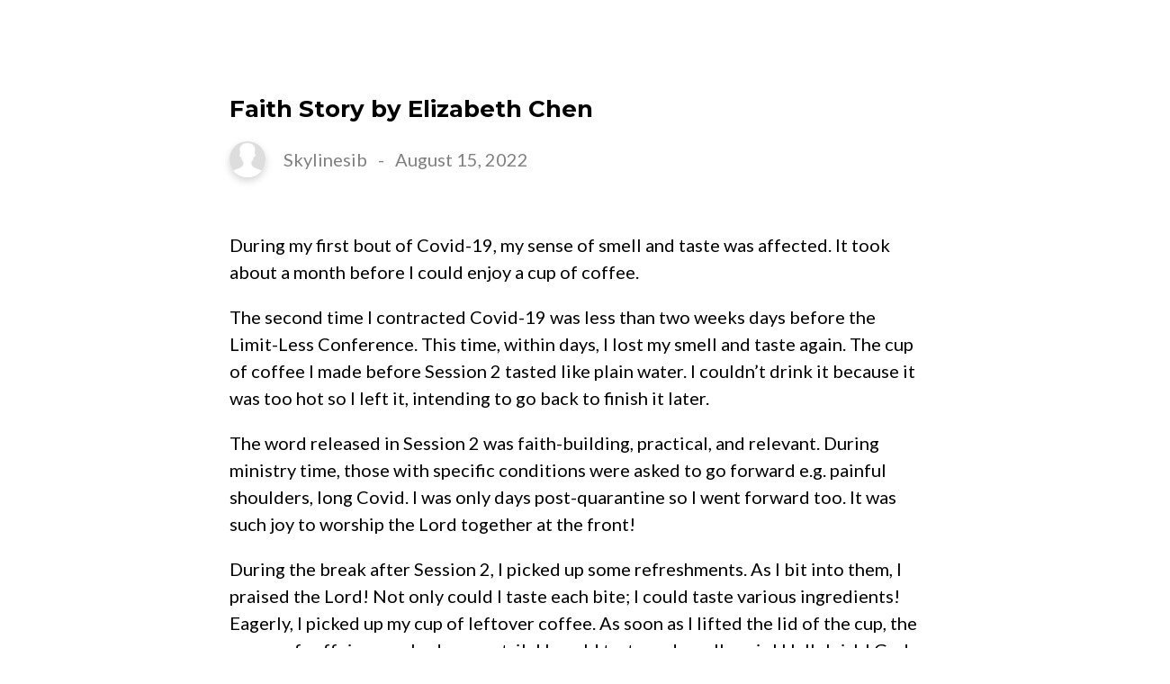

--- FILE ---
content_type: text/html; charset=UTF-8
request_url: https://www.skylinesib.com/2022/08/faith-story-by-elizabeth-chen-2/
body_size: 8081
content:
<!DOCTYPE html><!--[if lt IE 7]> <html class="no-js lt-ie9 lt-ie8 lt-ie7" lang="en-US"> <![endif]--><!--[if IE 7]> <html class="no-js lt-ie9 lt-ie8" lang="en-US"> <![endif]--><!--[if IE 8]> <html class="no-js lt-ie9" lang="en-US"> <![endif]--><!--[if gt IE 8]><!--> <html class="no-js" lang="en-US"> <!--<![endif]--><head> <meta charset="utf-8"> <title>Faith Story by Elizabeth Chen | Skyline SIB</title> <meta name="viewport" content="width=device-width, initial-scale=1"> <link rel="profile" href="http://gmpg.org/xfn/11"> <link rel="pingback" href="https://www.skylinesib.com/xmlrpc.php"> <link rel='dns-prefetch' href='//cdnjs.cloudflare.com'/><link rel='dns-prefetch' href='//js.stripe.com'/><link rel='dns-prefetch' href='//skylinesib.thechurchco.com'/><link rel='dns-prefetch' href='//s.w.org'/> <script type="text/javascript">
			window._wpemojiSettings = {"baseUrl":"https:\/\/s.w.org\/images\/core\/emoji\/2.3\/72x72\/","ext":".png","svgUrl":"https:\/\/s.w.org\/images\/core\/emoji\/2.3\/svg\/","svgExt":".svg","source":{"wpemoji":"https:\/\/www.skylinesib.com\/wp-includes\/js\/wp-emoji.js?ver=2.8.0","twemoji":"https:\/\/www.skylinesib.com\/wp-includes\/js\/twemoji.js?ver=2.8.0"}};
			( function( window, document, settings ) {
	var src, ready, ii, tests;

	/*
	 * Create a canvas element for testing native browser support
	 * of emoji.
	 */
	var canvas = document.createElement( 'canvas' );
	var context = canvas.getContext && canvas.getContext( '2d' );

	/**
	 * Check if two sets of Emoji characters render the same.
	 *
	 * @param set1 array Set of Emoji characters.
	 * @param set2 array Set of Emoji characters.
	 * @returns {boolean} True if the two sets render the same.
	 */
	function emojiSetsRenderIdentically( set1, set2 ) {
		var stringFromCharCode = String.fromCharCode;

		// Cleanup from previous test.
		context.clearRect( 0, 0, canvas.width, canvas.height );
		context.fillText( stringFromCharCode.apply( this, set1 ), 0, 0 );
		var rendered1 = canvas.toDataURL();

		// Cleanup from previous test.
		context.clearRect( 0, 0, canvas.width, canvas.height );
		context.fillText( stringFromCharCode.apply( this, set2 ), 0, 0 );
		var rendered2 = canvas.toDataURL();

		return rendered1 === rendered2;
	}

	/**
	 * Detect if the browser supports rendering emoji or flag emoji. Flag emoji are a single glyph
	 * made of two characters, so some browsers (notably, Firefox OS X) don't support them.
	 *
	 * @since 4.2.0
	 *
	 * @param type {String} Whether to test for support of "flag" or "emoji".
	 * @return {Boolean} True if the browser can render emoji, false if it cannot.
	 */
	function browserSupportsEmoji( type ) {
		var isIdentical;

		if ( ! context || ! context.fillText ) {
			return false;
		}

		/*
		 * Chrome on OS X added native emoji rendering in M41. Unfortunately,
		 * it doesn't work when the font is bolder than 500 weight. So, we
		 * check for bold rendering support to avoid invisible emoji in Chrome.
		 */
		context.textBaseline = 'top';
		context.font = '600 32px Arial';

		switch ( type ) {
			case 'flag':
				/*
				 * Test for UN flag compatibility. This is the least supported of the letter locale flags,
				 * so gives us an easy test for full support.
				 *
				 * To test for support, we try to render it, and compare the rendering to how it would look if
				 * the browser doesn't render it correctly ([U] + [N]).
				 */
				isIdentical = emojiSetsRenderIdentically(
					[ 55356, 56826, 55356, 56819 ],
					[ 55356, 56826, 8203, 55356, 56819 ]
				);

				if ( isIdentical ) {
					return false;
				}

				/*
				 * Test for English flag compatibility. England is a country in the United Kingdom, it
				 * does not have a two letter locale code but rather an five letter sub-division code.
				 *
				 * To test for support, we try to render it, and compare the rendering to how it would look if
				 * the browser doesn't render it correctly (black flag emoji + [G] + [B] + [E] + [N] + [G]).
				 */
				isIdentical = emojiSetsRenderIdentically(
					[ 55356, 57332, 56128, 56423, 56128, 56418, 56128, 56421, 56128, 56430, 56128, 56423, 56128, 56447 ],
					[ 55356, 57332, 8203, 56128, 56423, 8203, 56128, 56418, 8203, 56128, 56421, 8203, 56128, 56430, 8203, 56128, 56423, 8203, 56128, 56447 ]
				);

				return ! isIdentical;
			case 'emoji':
				/*
				 * Emoji 5 has fairies of all genders.
				 *
				 * To test for support, try to render a new emoji (fairy, male), then compares
				 * it to how it would look if the browser doesn't render it correctly
				 * (fairy + male sign).
				 */
				isIdentical = emojiSetsRenderIdentically(
					[ 55358, 56794, 8205, 9794, 65039 ],
					[ 55358, 56794, 8203, 9794, 65039 ]
				);
				return ! isIdentical;
		}

		return false;
	}

	function addScript( src ) {
		var script = document.createElement( 'script' );

		script.src = src;
		script.defer = script.type = 'text/javascript';
		document.getElementsByTagName( 'head' )[0].appendChild( script );
	}

	tests = Array( 'flag', 'emoji' );

	settings.supports = {
		everything: true,
		everythingExceptFlag: true
	};

	for( ii = 0; ii < tests.length; ii++ ) {
		settings.supports[ tests[ ii ] ] = browserSupportsEmoji( tests[ ii ] );

		settings.supports.everything = settings.supports.everything && settings.supports[ tests[ ii ] ];

		if ( 'flag' !== tests[ ii ] ) {
			settings.supports.everythingExceptFlag = settings.supports.everythingExceptFlag && settings.supports[ tests[ ii ] ];
		}
	}

	settings.supports.everythingExceptFlag = settings.supports.everythingExceptFlag && ! settings.supports.flag;

	settings.DOMReady = false;
	settings.readyCallback = function() {
		settings.DOMReady = true;
	};

	if ( ! settings.supports.everything ) {
		ready = function() {
			settings.readyCallback();
		};

		if ( document.addEventListener ) {
			document.addEventListener( 'DOMContentLoaded', ready, false );
			window.addEventListener( 'load', ready, false );
		} else {
			window.attachEvent( 'onload', ready );
			document.attachEvent( 'onreadystatechange', function() {
				if ( 'complete' === document.readyState ) {
					settings.readyCallback();
				}
			} );
		}

		src = settings.source || {};

		if ( src.concatemoji ) {
			addScript( src.concatemoji );
		} else if ( src.wpemoji && src.twemoji ) {
			addScript( src.twemoji );
			addScript( src.wpemoji );
		}
	}

} )( window, document, window._wpemojiSettings );
		</script> <style type="text/css">img.wp-smiley,img.emoji { display: inline !important; border: none !important; box-shadow: none !important; height: 1em !important; width: 1em !important; margin: 0 .07em !important; vertical-align: -0.1em !important; background: none !important; padding: 0 !important;}</style><link rel='stylesheet' id='thechurchco-theme-css' href='https://www.skylinesib.com/wp-content/themes/church-float/assets/dist/css/site.min.css?ver=1.5.1' type='text/css' media='all'/><script type='text/javascript' src='https://v1staticassets.thechurchco.com/includes/js/jquery/jquery.js?ver=1.12.4'></script><script type='text/javascript' src='https://v1staticassets.thechurchco.com/includes/js/jquery/jquery-migrate.js?ver=1.4.1'></script><script type='text/javascript' src='https://www.skylinesib.com/wp-content/themes/church-float/assets/dist/js/modernizr.min.js?ver=2.8.3'></script><link rel='https://api.w.org/' href='https://www.skylinesib.com/wp-json/'/><link rel="EditURI" type="application/rsd+xml" title="RSD" href="https://www.skylinesib.com/xmlrpc.php?rsd"/><link rel="wlwmanifest" type="application/wlwmanifest+xml" href="https://www.skylinesib.com/wp-includes/wlwmanifest.xml"/> <link rel='prev' title='Faith Story by Juliana Lu Ansis' href='https://www.skylinesib.com/2022/08/faith-story-by-juliana-lu02/'/><link rel='next' title='Faith Story by Choon Yin Pei' href='https://www.skylinesib.com/2022/08/faith-story-by-pei/'/><meta name="generator" content="THECHURCHCO 2.8.0"><link rel='shortlink' href='https://www.skylinesib.com/?p=6476'/><link rel="alternate" type="application/json+oembed" href="https://www.skylinesib.com/wp-json/oembed/1.0/embed?url=https%3A%2F%2Fwww.skylinesib.com%2F2022%2F08%2Ffaith-story-by-elizabeth-chen-2%2F"/><link rel="alternate" type="text/xml+oembed" href="https://www.skylinesib.com/wp-json/oembed/1.0/embed?url=https%3A%2F%2Fwww.skylinesib.com%2F2022%2F08%2Ffaith-story-by-elizabeth-chen-2%2F&#038;format=xml"/><link href='https://fonts.googleapis.com/css?family=Montserrat:400,700|Lato:400,700,300' rel='stylesheet' type='text/css'><link rel="stylesheet" id="thechurchco-customizer-css" href="/api/v1/branding.css?v=1.66" type="text/css" media="all"/><meta name="robots" content="noodp"/><meta name="description" content="A great, vibrant church in Kota Kinabalu. We’re a loving community with a vision to transform the spiritual skyline of our city, nation, and beyond. Every Sunday we meet together at 10:30 am and would love for you to join us in our amazing services! We also stream our services online on YouTube and Facebook. So join our family wherever you are! Be a part of us even when apart!"/><meta property="og:image" content="https://thechurchco-production.s3.amazonaws.com/uploads/sites/1918/2023/09/2023-Skyline-New-Logo-White.jpg"><meta property="og:title" content="Faith Story by Elizabeth Chen | Skyline SIB"><meta property="og:description" content="A great, vibrant church in Kota Kinabalu. We’re a loving community with a vision to transform the spiritual skyline of our city, nation, and beyond. Every Sunday we meet together at 10:30 am and would love for you to join us in our amazing services! We also stream our services online on YouTube and Facebook. So join our family wherever you are! Be a part of us even when apart!"><meta property="og:url" content="https://www.skylinesib.com/2022/08/faith-story-by-elizabeth-chen-2/"><meta property="og:site_name" content="Skyline SIB"><meta property="og:type" content="website"/><meta name="twitter:card" content="summary"/><meta name="twitter:description" content="A great, vibrant church in Kota Kinabalu. We’re a loving community with a vision to transform the spiritual skyline of our city, nation, and beyond. Every Sunday we meet together at 10:30 am and would love for you to join us in our amazing services! We also stream our services online on YouTube and Facebook. So join our family wherever you are! Be a part of us even when apart!"/><meta name="twitter:title" content="Faith Story by Elizabeth Chen | Skyline SIB"/><link rel="canonical" href="https://www.skylinesib.com/2022/08/faith-story-by-elizabeth-chen-2/"/> <script>

			(function(i,s,o,g,r,a,m){i['GoogleAnalyticsObject']=r;i[r]=i[r]||function(){
				(i[r].q=i[r].q||[]).push(arguments)},i[r].l=1*new Date();a=s.createElement(o),
				m=s.getElementsByTagName(o)[0];a.async=1;a.src=g;m.parentNode.insertBefore(a,m)
			})(window,document,'script','//www.google-analytics.com/analytics.js','ga');

			// This Site
						
			
			// Global Tracking
			ga('create', "UA-73740581-4", {'name':'global'});
			ga('global.send', 'pageview');

		</script> <script async src="https://www.googletagmanager.com/gtag/js?id=G-XH16RT9B1H"></script> <script>
		window.dataLayer = window.dataLayer || [];
		function gtag(){dataLayer.push(arguments);}
		gtag('js', new Date());
		gtag('config', 'G-XH16RT9B1H',{'groups':'globaltracking'});
		 gtag('config', 'G-GN67H6SZD6',{'groups':'customer'}); 		</script> <script>

        var thechurchcoRecaptchas = [];

        // Recaptcha: Ninja
        var thechurchcoRecaptchaOnLoadCallback = function(){

            var $ = jQuery;
            var recaptchas = {};
            var rID = 0; 

            // Get All Ninja Forms

            $('.ninja-forms-cont').each(function(index){
                
                

                rID++;

                // Scope Form
                var $form = $(this);
                var form_id = $form.context.id+'_'+rID;

                // Tracking
                var tracking = $form.closest('[data-form-tracker]').attr('data-form-tracker');
               
                // Create Container
                var $container = $('<div class="field-wrap" data-tcc-google-recaptcha><div id="'+form_id+'_recaptcha">---RECAPTCHA---</div></div>');

                // Get Submit
                var $submitWrap = $form.find('.submit-wrap');

                // Check if we are in an Iframe or not.
                // Recaptchas don't work well in iFrames so we aren't going to use them.
                if ( self !== top ) {
                    // We need to pass the recaptcha check though so lets fake an answer.
                    var $fakeRecapcha = $('<input type="hidden" name="g-recaptcha-response" value="bypassrecaptcha" />');
                    $fakeRecapcha.insertBefore($submitWrap);
                    return;
                }


                // Insert
                $container.insertBefore($submitWrap)

                // Convert to ReCaptcha
                var wigdet = grecaptcha.render(form_id+'_recaptcha', {
                    'sitekey' : '6LdOFbYUAAAAANCAQ3n-0fCDwDEKpbUTRDCM1QBt',
                });

                thechurchcoRecaptchas.push(wigdet);

                // Clear Captcha on Submit
                $submitWrap.find('[type="submit"]').on('click',function(e){

                    // Track
                    var args = { 'send_to': 'globaltracking' }
                    if(tracking) {
                        gtag('event', tracking, {});
                        gtag('event', tracking, args);
                    }


                    // Reset
                    setTimeout(function(){
                        for(var i=0; i < thechurchcoRecaptchas.length; i++){
                            grecaptcha.reset(thechurchcoRecaptchas[i]);
                        }
                    },5000);
                })

            });

            // Signup Form.
            // if(window.Signup) window.Signup.setupGoogleRecaptcha();

        }

    </script> <link rel="icon" href="https://res.cloudinary.com/thechurchcoproduction/image/fetch/f_auto/https://thechurchco-production.s3.amazonaws.com/uploads/sites/1918/2023/08/cropped-2023_Skyline_Favicon-1-32x32.png" sizes="32x32"/><link rel="icon" href="https://res.cloudinary.com/thechurchcoproduction/image/fetch/f_auto/https://thechurchco-production.s3.amazonaws.com/uploads/sites/1918/2023/08/cropped-2023_Skyline_Favicon-1-192x192.png" sizes="192x192"/><link rel="apple-touch-icon-precomposed" href="https://res.cloudinary.com/thechurchcoproduction/image/fetch/f_auto/https://thechurchco-production.s3.amazonaws.com/uploads/sites/1918/2023/08/cropped-2023_Skyline_Favicon-1-180x180.png"/><meta name="msapplication-TileImage" content="https://res.cloudinary.com/thechurchcoproduction/image/fetch/f_auto/https://thechurchco-production.s3.amazonaws.com/uploads/sites/1918/2023/08/cropped-2023_Skyline_Favicon-1-270x270.png"/></head><body class="post-template-default single single-post postid-6476 single-format-standard"><main class="tcc-main-content"> <div class="top-bar navigation-display-transparent fixed"> <div class="top-bar-container"> <div class="logo logo-square large"><a href="/"><img src="https://thechurchco-production.s3.amazonaws.com/uploads/sites/1918/2023/08/2023_Skyline_Logo_Web.png" loading="lazy"></a></div> <nav class="primary"> <ul id="menu-main-menu-1" class="menu-primary"><li class="menu-item menu-item-type-post_type menu-item-object-page menu-item-home menu-item-8242"><a href="https://www.skylinesib.com/">Home</a></li><li class="menu-item menu-item-type-post_type menu-item-object-page menu-item-has-children menu-item-4996"><a href="https://www.skylinesib.com/church/">Church</a><ul class="sub-menu"> <li class="menu-item menu-item-type-post_type menu-item-object-page menu-item-276"><a href="https://www.skylinesib.com/church/about/">About</a></li> <li class="menu-item menu-item-type-post_type menu-item-object-page menu-item-9001"><a href="https://www.skylinesib.com/church/fpd/">Faith Promise Day</a></li></ul></li><li class="menu-item menu-item-type-post_type menu-item-object-page menu-item-has-children menu-item-260"><a href="https://www.skylinesib.com/belong/">Belong</a><ul class="sub-menu"> <li class="menu-item menu-item-type-post_type menu-item-object-page menu-item-4885"><a href="https://www.skylinesib.com/belong/join-a-group/">Join A Group</a></li> <li class="menu-item menu-item-type-post_type menu-item-object-page menu-item-803"><a href="https://www.skylinesib.com/belong/volunteer/">Volunteer</a></li></ul></li><li class="menu-item menu-item-type-post_type menu-item-object-page menu-item-has-children menu-item-267"><a href="https://www.skylinesib.com/grow/">Grow</a><ul class="sub-menu"> <li class="menu-item menu-item-type-post_type menu-item-object-page menu-item-2201"><a href="https://www.skylinesib.com/grow/baptism/">Baptism</a></li> <li class="menu-item menu-item-type-post_type menu-item-object-page menu-item-424"><a href="https://www.skylinesib.com/grow/crossover/">CrossOver</a></li> <li class="menu-item menu-item-type-post_type menu-item-object-page menu-item-5507"><a href="https://www.skylinesib.com/grow/foundation-factor/">Foundation Factor</a></li> <li class="menu-item menu-item-type-post_type menu-item-object-page menu-item-305"><a href="https://www.skylinesib.com/grow/faith-factor/">Faith Factor</a></li> <li class="menu-item menu-item-type-post_type menu-item-object-page menu-item-1004"><a href="https://www.skylinesib.com/grow/faith-stories/">Faith Stories</a></li> <li class="menu-item menu-item-type-post_type menu-item-object-page menu-item-793"><a href="https://www.skylinesib.com/grow/marriage/">Marriage</a></li> <li class="menu-item menu-item-type-post_type menu-item-object-page menu-item-792"><a href="https://www.skylinesib.com/grow/parenting/">Parenting</a></li> <li class="menu-item menu-item-type-post_type menu-item-object-page menu-item-794"><a href="https://www.skylinesib.com/grow/prayer/">Prayer</a></li> <li class="menu-item menu-item-type-post_type menu-item-object-page menu-item-644"><a href="https://www.skylinesib.com/grow/resources/">Resources</a></li> <li class="menu-item menu-item-type-post_type menu-item-object-page menu-item-429"><a href="https://www.skylinesib.com/grow/rhema/">Rhema</a></li> <li class="menu-item menu-item-type-post_type menu-item-object-page menu-item-304"><a href="https://www.skylinesib.com/grow/sermon/">Sermons</a></li></ul></li><li class="menu-item menu-item-type-post_type menu-item-object-page menu-item-has-children menu-item-605"><a href="https://www.skylinesib.com/ministries/">Ministries</a><ul class="sub-menu"> <li class="menu-item menu-item-type-post_type menu-item-object-page menu-item-3033"><a href="https://www.skylinesib.com/ministries/alpha/">Alpha</a></li> <li class="menu-item menu-item-type-post_type menu-item-object-page menu-item-607"><a href="https://www.skylinesib.com/ministries/collegeuni/">College + Uni</a></li> <li class="menu-item menu-item-type-post_type menu-item-object-page menu-item-608"><a href="https://www.skylinesib.com/ministries/kids/">Kids</a></li> <li class="menu-item menu-item-type-post_type menu-item-object-page menu-item-692"><a href="https://www.skylinesib.com/ministries/media/">Media Team</a></li> <li class="menu-item menu-item-type-post_type menu-item-object-page menu-item-629"><a href="https://www.skylinesib.com/ministries/creative-team/">Worship</a></li> <li class="menu-item menu-item-type-post_type menu-item-object-page menu-item-606"><a href="https://www.skylinesib.com/ministries/yocom/">Youth</a></li> <li class="menu-item menu-item-type-post_type menu-item-object-page menu-item-700"><a href="https://www.skylinesib.com/ministries/community/">SkyCommunity</a></li> <li class="menu-item menu-item-type-post_type menu-item-object-page menu-item-2346"><a href="https://www.skylinesib.com/ministries/sscfund/">SkyCommunity Sabah Covid Fund</a></li></ul></li><li class="menu-item menu-item-type-post_type menu-item-object-page menu-item-has-children menu-item-619"><a href="https://www.skylinesib.com/events/">Events</a><ul class="sub-menu"> <li class="menu-item menu-item-type-post_type menu-item-object-page menu-item-3490"><a href="https://www.skylinesib.com/events/skyline-calendar/">Skyline Calendar</a></li> <li class="menu-item menu-item-type-post_type menu-item-object-page menu-item-317"><a href="https://www.skylinesib.com/events/weekly/">Weekly</a></li> <li class="menu-item menu-item-type-post_type menu-item-object-page menu-item-466"><a href="https://www.skylinesib.com/events/skyline-conference/">Skyline Conference</a></li> <li class="menu-item menu-item-type-post_type menu-item-object-page menu-item-has-children menu-item-465"><a href="https://www.skylinesib.com/edgetalk/">EDGETalk</a></li></ul></li><li class="search-link"><a href="/?s="><span class="icon icon-search"></span></a></li></ul> </nav> <nav class="mobile"> <ul id="menu-main-menu-2" class="menu-mobile"><li class="menu-item menu-item-type-post_type menu-item-object-page menu-item-home menu-item-8242"><a href="https://www.skylinesib.com/">Home</a></li><li class="menu-item menu-item-type-post_type menu-item-object-page menu-item-has-children menu-item-4996"><a href="https://www.skylinesib.com/church/">Church</a><ul class="sub-menu"> <li class="menu-item menu-item-type-post_type menu-item-object-page menu-item-276"><a href="https://www.skylinesib.com/church/about/">About</a></li> <li class="menu-item menu-item-type-post_type menu-item-object-page menu-item-9001"><a href="https://www.skylinesib.com/church/fpd/">Faith Promise Day</a></li></ul></li><li class="menu-item menu-item-type-post_type menu-item-object-page menu-item-has-children menu-item-260"><a href="https://www.skylinesib.com/belong/">Belong</a><ul class="sub-menu"> <li class="menu-item menu-item-type-post_type menu-item-object-page menu-item-4885"><a href="https://www.skylinesib.com/belong/join-a-group/">Join A Group</a></li> <li class="menu-item menu-item-type-post_type menu-item-object-page menu-item-803"><a href="https://www.skylinesib.com/belong/volunteer/">Volunteer</a></li></ul></li><li class="menu-item menu-item-type-post_type menu-item-object-page menu-item-has-children menu-item-267"><a href="https://www.skylinesib.com/grow/">Grow</a><ul class="sub-menu"> <li class="menu-item menu-item-type-post_type menu-item-object-page menu-item-2201"><a href="https://www.skylinesib.com/grow/baptism/">Baptism</a></li> <li class="menu-item menu-item-type-post_type menu-item-object-page menu-item-424"><a href="https://www.skylinesib.com/grow/crossover/">CrossOver</a></li> <li class="menu-item menu-item-type-post_type menu-item-object-page menu-item-5507"><a href="https://www.skylinesib.com/grow/foundation-factor/">Foundation Factor</a></li> <li class="menu-item menu-item-type-post_type menu-item-object-page menu-item-305"><a href="https://www.skylinesib.com/grow/faith-factor/">Faith Factor</a></li> <li class="menu-item menu-item-type-post_type menu-item-object-page menu-item-1004"><a href="https://www.skylinesib.com/grow/faith-stories/">Faith Stories</a></li> <li class="menu-item menu-item-type-post_type menu-item-object-page menu-item-793"><a href="https://www.skylinesib.com/grow/marriage/">Marriage</a></li> <li class="menu-item menu-item-type-post_type menu-item-object-page menu-item-792"><a href="https://www.skylinesib.com/grow/parenting/">Parenting</a></li> <li class="menu-item menu-item-type-post_type menu-item-object-page menu-item-794"><a href="https://www.skylinesib.com/grow/prayer/">Prayer</a></li> <li class="menu-item menu-item-type-post_type menu-item-object-page menu-item-644"><a href="https://www.skylinesib.com/grow/resources/">Resources</a></li> <li class="menu-item menu-item-type-post_type menu-item-object-page menu-item-429"><a href="https://www.skylinesib.com/grow/rhema/">Rhema</a></li> <li class="menu-item menu-item-type-post_type menu-item-object-page menu-item-304"><a href="https://www.skylinesib.com/grow/sermon/">Sermons</a></li></ul></li><li class="menu-item menu-item-type-post_type menu-item-object-page menu-item-has-children menu-item-605"><a href="https://www.skylinesib.com/ministries/">Ministries</a><ul class="sub-menu"> <li class="menu-item menu-item-type-post_type menu-item-object-page menu-item-3033"><a href="https://www.skylinesib.com/ministries/alpha/">Alpha</a></li> <li class="menu-item menu-item-type-post_type menu-item-object-page menu-item-607"><a href="https://www.skylinesib.com/ministries/collegeuni/">College + Uni</a></li> <li class="menu-item menu-item-type-post_type menu-item-object-page menu-item-608"><a href="https://www.skylinesib.com/ministries/kids/">Kids</a></li> <li class="menu-item menu-item-type-post_type menu-item-object-page menu-item-692"><a href="https://www.skylinesib.com/ministries/media/">Media Team</a></li> <li class="menu-item menu-item-type-post_type menu-item-object-page menu-item-629"><a href="https://www.skylinesib.com/ministries/creative-team/">Worship</a></li> <li class="menu-item menu-item-type-post_type menu-item-object-page menu-item-606"><a href="https://www.skylinesib.com/ministries/yocom/">Youth</a></li> <li class="menu-item menu-item-type-post_type menu-item-object-page menu-item-700"><a href="https://www.skylinesib.com/ministries/community/">SkyCommunity</a></li> <li class="menu-item menu-item-type-post_type menu-item-object-page menu-item-2346"><a href="https://www.skylinesib.com/ministries/sscfund/">SkyCommunity Sabah Covid Fund</a></li></ul></li><li class="menu-item menu-item-type-post_type menu-item-object-page menu-item-has-children menu-item-619"><a href="https://www.skylinesib.com/events/">Events</a><ul class="sub-menu"> <li class="menu-item menu-item-type-post_type menu-item-object-page menu-item-3490"><a href="https://www.skylinesib.com/events/skyline-calendar/">Skyline Calendar</a></li> <li class="menu-item menu-item-type-post_type menu-item-object-page menu-item-317"><a href="https://www.skylinesib.com/events/weekly/">Weekly</a></li> <li class="menu-item menu-item-type-post_type menu-item-object-page menu-item-466"><a href="https://www.skylinesib.com/events/skyline-conference/">Skyline Conference</a></li> <li class="menu-item menu-item-type-post_type menu-item-object-page menu-item-has-children menu-item-465"><a href="https://www.skylinesib.com/edgetalk/">EDGETalk</a></li></ul></li><li class="search-link"><a href="/?s="><span class="icon icon-search"></span></a></li></ul> <div class="menu-mobile-handle-container"> <span class="menu-mobile-handle-top"></span> <span class="menu-mobile-handle-middle"></span> <span class="menu-mobile-handle-bottom"></span> </div> </nav> </div></div> <section class="row lightbg single-content-wrap"> <div class="container"> <div class="post-content wysiwyg"> <h1 class="post-title">Faith Story by Elizabeth Chen</h1> <div class="author"> <div class="author-profile-picture"> <a href="/author/skylinesib"> <img src="https://www.skylinesib.com/wp-content/themes/church-float/assets/dist/img/default-avatar.jpg" loading="lazy"> </a> </div> <div class="author-details"> <a href="/author/skylinesib"><span class="author-display-name">Skylinesib</span></a> &nbsp; - &nbsp; <span class="post-date">August 15, 2022</span> </div></div> <p>During my first bout of Covid-19, my sense of smell and taste was affected. It took about a month before I could enjoy a cup of coffee.</p><p>The second time I contracted Covid-19 was less than two weeks days before the Limit-Less Conference. This time, within days, I lost my smell and taste again. The cup of coffee I made before Session 2 tasted like plain water. I couldn’t drink it because it was too hot so I left it, intending to go back to finish it later.</p><p>The word released in Session 2 was faith-building, practical, and relevant. During ministry time, those with specific conditions were asked to go forward e.g. painful shoulders, long Covid. I was only days post-quarantine so I went forward too. It was such joy to worship the Lord together at the front!</p><p>During the break after Session 2, I picked up some refreshments. As I bit into them, I praised the Lord! Not only could I taste each bite; I could taste various ingredients! Eagerly, I picked up my cup of leftover coffee. As soon as I lifted the lid of the cup, the aroma of caffeine reached my nostrils! I could taste and smell again! Hallelujah! God heals yet again! Glory to God! I am so happy that God has healed and restored my palate so quickly! Now to make sure I don’t over-enjoy food and put back weight that was lost earlier. Haha!</p><p>&nbsp;</p><p>Elizabeth Chen</p><p>&nbsp;</p> </div> </div> </section> <footer class="default row icon-columns-row footer-menu" id="contact"> <div class="container"> <div class="content-wrap"> <div class="search-and-social"> <div class="logo logo-square large"><a href="/"><img src="https://thechurchco-production.s3.amazonaws.com/uploads/sites/1918/2023/08/2023_Skyline_Logo_Web.png" style="width:100%;height:100%;margin-bottom:1em;" loading="lazy"></a></div> <div class="social"> <a target="_blank" href="https://www.facebook.com/skylinesib"><span class="icon-facebook"></span></a> <a target="_blank" href="https://www.instagram.com/skylinesib"><span class="icon-instagram"></span></a> <a target="_blank" href="https://www.youtube.com/user/skylinesibmedia"><span class="icon-play"></span></a> </div> <div class="search"> <form action="/" method="get"> <input type="search" placeholder="Search" name="s"> </form> </div> </div> <div class="contact-info"> <div class="item"> <h6>Email</h6> <p><a href="mailto:office@skylinesib.com">office@skylinesib.com</a></p> </div> <div class="item"> <h6>Call</h6> <p><a href="tel:+6011 6575 2575">+6011 6575 2575</a></p> </div> <div class="item"> <h6>Find Us</h6> <p><a href="https://www.google.com/maps/place/SkyArena, Mile 3.5 , Jalan Penampang, 88300 Kota Kinabalu, Sabah, Malaysia/@5.9366546,116.0834083,17z" target="_blank">SkyArena, Mile 3.5 , Jalan Penampang, 88300 Kota Kinabalu, Sabah, Malaysia</a></p> </div> </div> <div class="mega-menu"> <div class="menu-main-menu-container"><ul id="menu-main-menu-3" class="footer-menu-render"><li class="menu-item menu-item-type-post_type menu-item-object-page menu-item-home menu-item-8242"><a href="https://www.skylinesib.com/">Home</a></li><li class="menu-item menu-item-type-post_type menu-item-object-page menu-item-has-children menu-item-4996"><a href="https://www.skylinesib.com/church/">Church</a><ul class="sub-menu"> <li class="menu-item menu-item-type-post_type menu-item-object-page menu-item-276"><a href="https://www.skylinesib.com/church/about/">About</a></li> <li class="menu-item menu-item-type-post_type menu-item-object-page menu-item-9001"><a href="https://www.skylinesib.com/church/fpd/">Faith Promise Day</a></li></ul></li><li class="menu-item menu-item-type-post_type menu-item-object-page menu-item-has-children menu-item-260"><a href="https://www.skylinesib.com/belong/">Belong</a><ul class="sub-menu"> <li class="menu-item menu-item-type-post_type menu-item-object-page menu-item-4885"><a href="https://www.skylinesib.com/belong/join-a-group/">Join A Group</a></li> <li class="menu-item menu-item-type-post_type menu-item-object-page menu-item-803"><a href="https://www.skylinesib.com/belong/volunteer/">Volunteer</a></li></ul></li><li class="menu-item menu-item-type-post_type menu-item-object-page menu-item-has-children menu-item-267"><a href="https://www.skylinesib.com/grow/">Grow</a><ul class="sub-menu"> <li class="menu-item menu-item-type-post_type menu-item-object-page menu-item-2201"><a href="https://www.skylinesib.com/grow/baptism/">Baptism</a></li> <li class="menu-item menu-item-type-post_type menu-item-object-page menu-item-424"><a href="https://www.skylinesib.com/grow/crossover/">CrossOver</a></li> <li class="menu-item menu-item-type-post_type menu-item-object-page menu-item-5507"><a href="https://www.skylinesib.com/grow/foundation-factor/">Foundation Factor</a></li> <li class="menu-item menu-item-type-post_type menu-item-object-page menu-item-305"><a href="https://www.skylinesib.com/grow/faith-factor/">Faith Factor</a></li> <li class="menu-item menu-item-type-post_type menu-item-object-page menu-item-1004"><a href="https://www.skylinesib.com/grow/faith-stories/">Faith Stories</a></li> <li class="menu-item menu-item-type-post_type menu-item-object-page menu-item-793"><a href="https://www.skylinesib.com/grow/marriage/">Marriage</a></li> <li class="menu-item menu-item-type-post_type menu-item-object-page menu-item-792"><a href="https://www.skylinesib.com/grow/parenting/">Parenting</a></li> <li class="menu-item menu-item-type-post_type menu-item-object-page menu-item-794"><a href="https://www.skylinesib.com/grow/prayer/">Prayer</a></li> <li class="menu-item menu-item-type-post_type menu-item-object-page menu-item-644"><a href="https://www.skylinesib.com/grow/resources/">Resources</a></li> <li class="menu-item menu-item-type-post_type menu-item-object-page menu-item-429"><a href="https://www.skylinesib.com/grow/rhema/">Rhema</a></li> <li class="menu-item menu-item-type-post_type menu-item-object-page menu-item-304"><a href="https://www.skylinesib.com/grow/sermon/">Sermons</a></li></ul></li><li class="menu-item menu-item-type-post_type menu-item-object-page menu-item-has-children menu-item-605"><a href="https://www.skylinesib.com/ministries/">Ministries</a><ul class="sub-menu"> <li class="menu-item menu-item-type-post_type menu-item-object-page menu-item-3033"><a href="https://www.skylinesib.com/ministries/alpha/">Alpha</a></li> <li class="menu-item menu-item-type-post_type menu-item-object-page menu-item-607"><a href="https://www.skylinesib.com/ministries/collegeuni/">College + Uni</a></li> <li class="menu-item menu-item-type-post_type menu-item-object-page menu-item-608"><a href="https://www.skylinesib.com/ministries/kids/">Kids</a></li> <li class="menu-item menu-item-type-post_type menu-item-object-page menu-item-692"><a href="https://www.skylinesib.com/ministries/media/">Media Team</a></li> <li class="menu-item menu-item-type-post_type menu-item-object-page menu-item-629"><a href="https://www.skylinesib.com/ministries/creative-team/">Worship</a></li> <li class="menu-item menu-item-type-post_type menu-item-object-page menu-item-606"><a href="https://www.skylinesib.com/ministries/yocom/">Youth</a></li> <li class="menu-item menu-item-type-post_type menu-item-object-page menu-item-700"><a href="https://www.skylinesib.com/ministries/community/">SkyCommunity</a></li> <li class="menu-item menu-item-type-post_type menu-item-object-page menu-item-2346"><a href="https://www.skylinesib.com/ministries/sscfund/">SkyCommunity Sabah Covid Fund</a></li></ul></li><li class="menu-item menu-item-type-post_type menu-item-object-page menu-item-has-children menu-item-619"><a href="https://www.skylinesib.com/events/">Events</a><ul class="sub-menu"> <li class="menu-item menu-item-type-post_type menu-item-object-page menu-item-3490"><a href="https://www.skylinesib.com/events/skyline-calendar/">Skyline Calendar</a></li> <li class="menu-item menu-item-type-post_type menu-item-object-page menu-item-317"><a href="https://www.skylinesib.com/events/weekly/">Weekly</a></li> <li class="menu-item menu-item-type-post_type menu-item-object-page menu-item-466"><a href="https://www.skylinesib.com/events/skyline-conference/">Skyline Conference</a></li> <li class="menu-item menu-item-type-post_type menu-item-object-page menu-item-has-children menu-item-465"><a href="https://www.skylinesib.com/edgetalk/">EDGETalk</a></li></ul></li><li class="search-link"><a href="/?s="><span class="icon icon-search"></span></a></li></ul></div> </div> </div> <div class="footer-by-line"> <div class="copyright">&copy; 2026 Skyline SIB</div> <div class="footer-nav"> <ul id="menu-main-menu-4" class="footer-menu"><li class="menu-item menu-item-type-post_type menu-item-object-page menu-item-home menu-item-8242"><a href="https://www.skylinesib.com/">Home</a></li><li class="menu-item menu-item-type-post_type menu-item-object-page menu-item-has-children menu-item-4996"><a href="https://www.skylinesib.com/church/">Church</a></li><li class="menu-item menu-item-type-post_type menu-item-object-page menu-item-has-children menu-item-260"><a href="https://www.skylinesib.com/belong/">Belong</a></li><li class="menu-item menu-item-type-post_type menu-item-object-page menu-item-has-children menu-item-267"><a href="https://www.skylinesib.com/grow/">Grow</a></li><li class="menu-item menu-item-type-post_type menu-item-object-page menu-item-has-children menu-item-605"><a href="https://www.skylinesib.com/ministries/">Ministries</a></li><li class="menu-item menu-item-type-post_type menu-item-object-page menu-item-has-children menu-item-619"><a href="https://www.skylinesib.com/events/">Events</a></li><li class="search-link"><a href="/?s="><span class="icon icon-search"></span></a></li></ul> </div> <div class="rep-platform"><a target="_blank" href="https://thechurchco.com/?utm_source=v1site&utm_medium=www.skylinesib.com&utm_campaign=footer&utm_id=footer">The Church Co</a></div> </div> </div></footer> <TCCAnnouncements site="https://www.skylinesib.com" theme="float" pid="6476" time="6000"> </TCCAnnouncements> <script>
		function nativePostMessage(action, data){
			if (!window.parent) return;
			var customData = { action, data };
			window.parent.postMessage(JSON.parse(JSON.stringify(customData)), '*')
		}

		var TCCBroadcastResize = function(){setTimeout(function(){if(!window.parent) return;window.parent.postMessage(JSON.parse(JSON.stringify({action:'RESIZE_PARENT',data: {height: document.documentElement.offsetHeight,origin: window.location.href}})), '*')},250)}
		document.addEventListener("DOMContentLoaded", function(){TCCBroadcastResize();});
		function inIframe(){
			try {
				return window.self !== window.top;
			} catch (e) {
				return true;
			}
		}

		// Some embeds aren't part of web components we need to resize on an interval
		if(inIframe()){

			// On Load
			nativePostMessage('RESIZE_PARENT', {height: document.documentElement.offsetHeight,origin: window.location.href})
			
			// Every Three Seconds
			setInterval(function(){nativePostMessage('RESIZE_PARENT', {height: document.documentElement.offsetHeight,origin: window.location.href})},3000)
			
		}


		</script> <script src="https://www.google.com/recaptcha/api.js?onload=thechurchcoRecaptchaOnLoadCallback&render=explicit" async defer></script>  <div id="fb-root"></div> <script>
        window.fbAsyncInit = function() {
          FB.init({
            xfbml            : true,
            version          : 'v7.0'
          });
        };

        (function(d, s, id) {
        var js, fjs = d.getElementsByTagName(s)[0];
        if (d.getElementById(id)) return;
        js = d.createElement(s); js.id = id;
        js.src = 'https://connect.facebook.net/en_US/sdk/xfbml.customerchat.js';
        fjs.parentNode.insertBefore(js, fjs);
      }(document, 'script', 'facebook-jssdk'));</script>  <div class="fb-customerchat" attribution=setup_tool page_id="m.me/skylinesib"> </div>  <script type='text/javascript' src='https://cdnjs.cloudflare.com/ajax/libs/jquery-cookie/1.4.1/jquery.cookie.min.js?ver=1.4.1'></script><script type='text/javascript' src='https://cdnjs.cloudflare.com/ajax/libs/jquery-validate/1.15.0/jquery.validate.min.js?ver=2.0.1'></script><script type='text/javascript' src='https://cdnjs.cloudflare.com/ajax/libs/jquery.payment/1.3.2/jquery.payment.min.js?ver=2.0.1'></script><script type='text/javascript' src='https://www.skylinesib.com/wp-content/themes/church-float/assets/dist/js/site.js?ver=1.5.1'></script><script type='text/javascript' src='https://v1staticassets.thechurchco.com/includes/js/wp-embed.js?ver=tcc2.8.0'></script> </main></body></html>
<!--compressed, size saved 3.99%. From 43368 bytes, now 41637 bytes-->